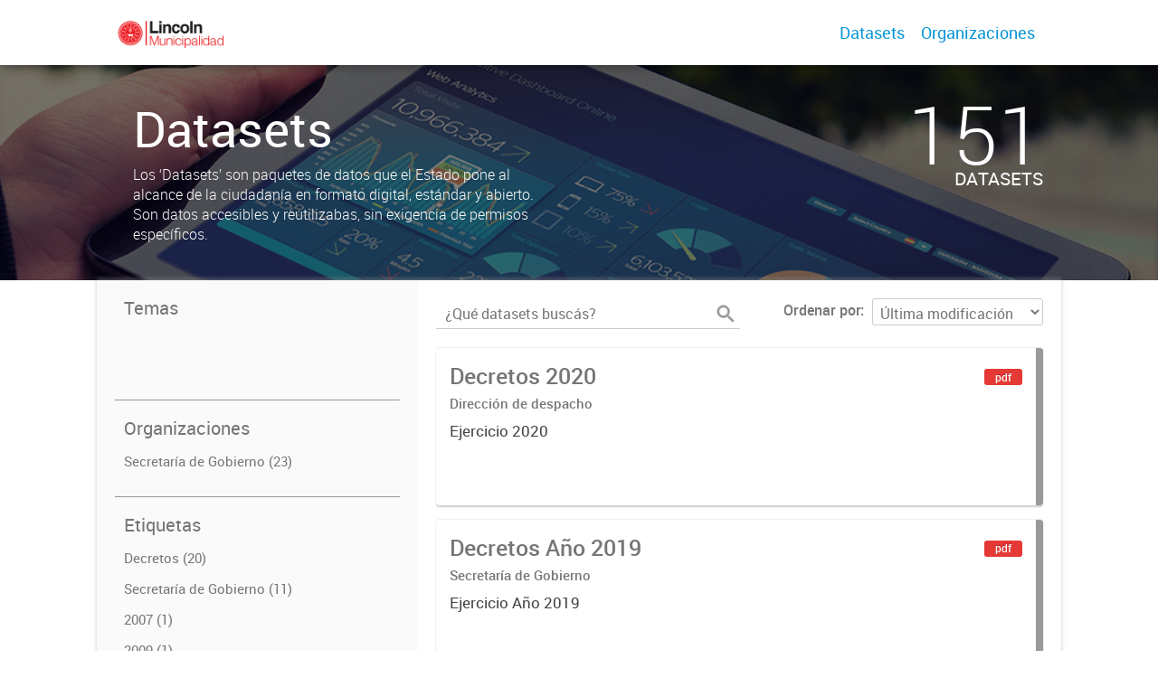

--- FILE ---
content_type: text/html; charset=utf-8
request_url: http://lin-bue-datos.paisdigital.modernizacion.gob.ar/dataset?groups=decretos&_tags_limit=0
body_size: 6196
content:
<!DOCTYPE html>
<!--[if IE 7]> <html lang="es" class="ie ie7"> <![endif]-->
<!--[if IE 8]> <html lang="es" class="ie ie8"> <![endif]-->
<!--[if IE 9]> <html lang="es" class="ie9"> <![endif]-->
<!--[if gt IE 8]><!--> <html lang="es"> <!--<![endif]-->
  <head>
    <!--[if lte ie 8]><script type="text/javascript" src="/fanstatic/vendor/:version:2019-02-15T14:33:01/html5.min.js"></script><![endif]-->
<link rel="stylesheet" type="text/css" href="/fanstatic/vendor/:version:2019-02-15T14:33:01/select2/select2.css" />
<link rel="stylesheet" type="text/css" href="/fanstatic/css/:version:2019-02-15T14:33:01/main.min.css" />
<link rel="stylesheet" type="text/css" href="/fanstatic/vendor/:version:2019-02-15T14:33:01/font-awesome/css/font-awesome.min.css" />
<link rel="stylesheet" type="text/css" href="/fanstatic/gobar_css/:version:2019-02-21T15:31:50/gobar_style.css" />

    <meta charset="utf-8" />
      <meta name="generator" content="ckan 2.7.5" />
      <meta name="viewport" content="width=device-width, initial-scale=1.0">
    
    <meta property="og:url" content="http://lin-bue-datos.paisdigital.modernizacion.gob.ar/">
    <meta property="og:type" content="article">
    <meta property="og:title" content="Portal de Datos Abiertos Municipalidad de Lincoln">
    <meta property="og:site_name" content="Portal de Datos Abiertos Municipalidad de Lincoln">
    <meta property="og:description" content="Portal de Datos Abiertos Municipalidad de Lincoln">
    <meta property="og:image" content="http://lin-bue-datos.paisdigital.modernizacion.gob.ar/user_images/logo_encab_lincoln_2.png">
    <meta property="og:image:type" content="image/png">
    <meta property="og:image:width" content="2400">
    <meta property="og:image:height" content="1260">
    <meta property="og:locale" content="es_AR">

    <meta name="twitter:card" content="summary">
    <meta name="twitter:site:id" content="@"/>
    <meta name="twitter:image:src" content="http://lin-bue-datos.paisdigital.modernizacion.gob.ar">
    <meta name="twitter:title" content="">
    <meta name="twitter:description" content="">
    <title>
    Municipalidad de Lincoln Portal de Datos Abiertos - Datos</title>

    
    
   <link rel="shortcut icon" href="/favicon.ico"/>
    
        <script type="text/javascript">
  (function(i,s,o,g,r,a,m){i['GoogleAnalyticsObject']=r;i[r]=i[r]||function(){
  (i[r].q=i[r].q||[]).push(arguments)},i[r].l=1*new Date();a=s.createElement(o),
  m=s.getElementsByTagName(o)[0];a.async=1;a.src=g;m.parentNode.insertBefore(a,m)
  })(window,document,'script','//www.google-analytics.com/analytics.js','ga');

  ga('create', 'UA-101681828-1', 'auto', {});
     
  ga('set', 'anonymizeIp', true);
  ga('send', 'pageview');
</script>
    
   <link rel="alternate" type="text/n3" href="http://lin-bue-datos.paisdigital.modernizacion.gob.ar/catalog.n3"/>
   <link rel="alternate" type="text/ttl" href="http://lin-bue-datos.paisdigital.modernizacion.gob.ar/catalog.ttl"/>
   <link rel="alternate" type="application/rdf+xml" href="http://lin-bue-datos.paisdigital.modernizacion.gob.ar/catalog.xml"/>
   <link rel="alternate" type="application/ld+json" href="http://lin-bue-datos.paisdigital.modernizacion.gob.ar/catalog.jsonld"/>

      
    

    
      
      
    
    
  </head>

  
  <body data-site-root="http://lin-bue-datos.paisdigital.modernizacion.gob.ar/" data-locale-root="http://lin-bue-datos.paisdigital.modernizacion.gob.ar/" >

    
    <style type="text/css">
        
    </style>

    <div class="footer-down">
            
<div id="header" class="container-fluid">
    <div class="restricted-max-width">
        <div id="header-spacing" class="col-xs-12 col-sm-10 col-sm-offset-1">

            

            <div class="col-xs-12 col-sm-5 no-padding logo-header">
                <div class="logo-and-xs-icon">
                    <i class="icon-reorder fa fa-bars" aria-hidden="true"></i>
                    <a href="/">
                        
                        <img src="/user_images/logo_encab_lincoln_2.png" class="logo-ministerio">
                    </a>
                    
                </div>
                <div class="xs-navbar hidden">
                    <div class="navbar-link">
                        <a href="/dataset">
                            DATASETS
                        </a>
                    </div>
                    <hr>
                    
                    
                        <div class="navbar-link">
                            <a href="/organizaciones">
                                ORGANIZACIONES
                            </a>
                        </div>
                    

                    

                    

                        
                            <a class="header-link" href="/about">ACERCA</a>
                        

                        <hr><div class="navbar-link dropdown-navbar-link">
                        <span class="username"></span> <svg class="user-logo" xmlns="http://www.w3.org/2000/svg" viewBox="0 0 128.46 128.46"><path d="M128.46,64.23A63.15,63.15,0,0,0,119.84,32,64.21,64.21,0,0,0,96.48,8.62,63.12,63.12,0,0,0,64.23,0,63.12,63.12,0,0,0,32,8.62,64.2,64.2,0,0,0,8.62,32,63.15,63.15,0,0,0,0,64.23,63.15,63.15,0,0,0,8.62,96.48a64.76,64.76,0,0,0,9.82,12.86l-.16.27a70.09,70.09,0,0,0,9.2,7.34c1.46,1,3,2,4.51,2.91a63.17,63.17,0,0,0,32.25,8.62,63.17,63.17,0,0,0,32.25-8.62,66.19,66.19,0,0,0,7-4.74,72.41,72.41,0,0,0,6.61-5.51l-.14-.23a64.76,64.76,0,0,0,9.85-12.89A63.15,63.15,0,0,0,128.46,64.23Zm-20.52,41.89C101.56,96.56,88,81,66.73,79.8a26.25,26.25,0,0,0,16.88-7.9,26.44,26.44,0,0,0,8-19.41,26.44,26.44,0,0,0-8-19.4,26.42,26.42,0,0,0-19.4-8,26.41,26.41,0,0,0-19.4,8,26.44,26.44,0,0,0-8,19.4,26.44,26.44,0,0,0,8,19.41,26.25,26.25,0,0,0,16.87,7.9C40.48,81,26.88,96.52,20.49,106.09a61.14,61.14,0,0,1-8.66-11.48A59.48,59.48,0,0,1,3.71,64.23a59.48,59.48,0,0,1,8.11-30.37,60.53,60.53,0,0,1,22-22A59.45,59.45,0,0,1,64.23,3.71,59.46,59.46,0,0,1,94.6,11.83a60.54,60.54,0,0,1,22,22,59.48,59.48,0,0,1,8.11,30.37,59.48,59.48,0,0,1-8.11,30.37A61.14,61.14,0,0,1,107.94,106.12Z" style="fill:#0695d6"/></svg>
                    </div>
                    <div class="dropdown-navbar hidden">
                        <div class="navbar-link">
                            <a href="/configurar/mi_cuenta">
                                MI CUENTA
                            </a>
                        </div><div class="navbar-link">
                            <a href="http://portal-andino.readthedocs.io/es/latest/quickstart/" target="_blank">
                                AYUDA
                            </a>
                        </div>

                        <div class="navbar-link">
                            <a href="/logout">
                                SALIR
                            </a>
                        </div>
                    </div>
                </div>
            </div>

            <div class="col-xs-12 col-sm-7 no-padding header-links"><a class="header-link" href="/dataset">Datasets</a><a class="header-link" href="/organizaciones">Organizaciones</a></div>
        </div>
    </div>
</div>
        

    



<div id="title" class="package-title container-fluid" style="background-image:url(&#34;/user_images/back_datos_abiertos.jpg&#34;)">
    <div class="background-overlay">
        <div class="restricted-max-width">
            <div class="col-xs-12 col-md-10 col-md-offset-1">
                <div id="title-container" class="col-xs-12 col-md-6 text-left">
                    <h1>Datasets</h1>

                    <p class="description">
                        
                        Los ‘Datasets’ son paquetes de datos que el Estado pone al alcance de la ciudadanía en formato digital, estándar y abierto. Son datos accesibles y reutilizabas, sin exigencia de permisos específicos.
                        
                    </p>
                </div>
                <div id="stats" class="col-xs-12 col-md-4 col-md-offset-2">
                    <div class="col-xs-12">
                        <p class="stat">151</p>

                        <p class="stats-legend datasets">DATASETS</p>
                    </div>
                </div>
            </div>
        </div>
    </div>
</div>



    <div class="package-container container-fluid">
        <div class="restricted-max-width">
            <div class="package-search col-xs-12 col-md-10 col-md-offset-1">
                <div class="filters-container col-md-4">
    <div class="hidden-md hidden-lg hide-filters-button">
        <i class="icon-chevron-left"></i>
    </div>
    <div class="search-filter invisible">
        <h2 class="filter-title">Temas</h2>

        <div class="group-images"><div class="group-image-container  "><img src="" data-title="Acción social (0)" ></div><div class="group-image-container  "><img src="" data-title="Cultura y Educación (0)" ></div><div class="group-image-container available active"><a href="/dataset?_tags_limit=0"><img src="" data-title="Decretos (23)" ></a></div><div class="group-image-container  "><img src="" data-title="Economía y Finanzas (0)" ></div><div class="group-image-container  "><img src="" data-title="Gobierno (0)" ></div><div class="group-image-container  "><img src="" data-title="Honorable Concejo Deliberante (0)" ></div><div class="group-image-container  "><img src="" data-title="Intendente (0)" ></div><div class="group-image-container  "><img src="" data-title="Jefatura de Gabinete (0)" ></div><div class="group-image-container  "><img src="" data-title="Personal Municipal (0)" ></div><div class="group-image-container  "><img src="" data-title="Producción y Medio Ambiente (0)" ></div><div class="group-image-container  "><img src="" data-title="Salud (0)" ></div></div>

        <hr>
    </div>

    <div class="search-filter invisible">
        <h2 class="filter-title">Organizaciones</h2>
        
            <ul class="filter-values">
                
                    
                    
                    <a href="/dataset?groups=decretos&amp;organization=secretaria-de-gobierno&amp;_tags_limit=0">
                        <li class="filter-value ">
                            <span>Secretaría de Gobierno (23)</span>
                            <img class="close-filter" src="/img/close-filter.svg">
                        </li>
                    </a>
                
            </ul>

            
                
            
        
        <hr>
    </div>

    
    <div class="search-filter invisible">
        <h2 class="filter-title">Etiquetas</h2>
        
            <ul class="filter-values">
                
                    
                    
                    <a href="/dataset?groups=decretos&amp;tags=Decretos&amp;_tags_limit=0">
                        <li class="filter-value ">
                            <span>Decretos (20)</span>
                            <img class="close-filter" src="/img/close-filter.svg">
                        </li>
                    </a>
                
                    
                    
                    <a href="/dataset?groups=decretos&amp;tags=Secretar%C3%ADa+de+Gobierno&amp;_tags_limit=0">
                        <li class="filter-value ">
                            <span>Secretaría de Gobierno (11)</span>
                            <img class="close-filter" src="/img/close-filter.svg">
                        </li>
                    </a>
                
                    
                    
                    <a href="/dataset?groups=decretos&amp;tags=2007&amp;_tags_limit=0">
                        <li class="filter-value ">
                            <span>2007 (1)</span>
                            <img class="close-filter" src="/img/close-filter.svg">
                        </li>
                    </a>
                
                    
                    
                    <a href="/dataset?groups=decretos&amp;tags=2009&amp;_tags_limit=0">
                        <li class="filter-value ">
                            <span>2009 (1)</span>
                            <img class="close-filter" src="/img/close-filter.svg">
                        </li>
                    </a>
                
                    
                    
                    <a href="/dataset?groups=decretos&amp;tags=2013&amp;_tags_limit=0">
                        <li class="filter-value ">
                            <span>2013 (1)</span>
                            <img class="close-filter" src="/img/close-filter.svg">
                        </li>
                    </a>
                
                    
                    
                    <a href="/dataset?groups=decretos&amp;tags=2014&amp;_tags_limit=0">
                        <li class="filter-value ">
                            <span>2014 (1)</span>
                            <img class="close-filter" src="/img/close-filter.svg">
                        </li>
                    </a>
                
                    
                    
                    <a href="/dataset?groups=decretos&amp;tags=2020&amp;_tags_limit=0">
                        <li class="filter-value ">
                            <span>2020 (1)</span>
                            <img class="close-filter" src="/img/close-filter.svg">
                        </li>
                    </a>
                
                    
                    
                    <a href="/dataset?groups=decretos&amp;tags=A%C3%B1o+2010&amp;_tags_limit=0">
                        <li class="filter-value ">
                            <span>Año 2010 (1)</span>
                            <img class="close-filter" src="/img/close-filter.svg">
                        </li>
                    </a>
                
                    
                    
                    <a href="/dataset?groups=decretos&amp;tags=A%C3%B1o+2012&amp;_tags_limit=0">
                        <li class="filter-value ">
                            <span>Año 2012 (1)</span>
                            <img class="close-filter" src="/img/close-filter.svg">
                        </li>
                    </a>
                
                    
                    
                    <a href="/dataset?groups=decretos&amp;tags=decretos&amp;_tags_limit=0">
                        <li class="filter-value ">
                            <span>decretos (1)</span>
                            <img class="close-filter" src="/img/close-filter.svg">
                        </li>
                    </a>
                
                    
                    
                    <a href="/dataset?groups=decretos&amp;tags=Decretos+1980&amp;_tags_limit=0">
                        <li class="filter-value ">
                            <span>Decretos 1980 (1)</span>
                            <img class="close-filter" src="/img/close-filter.svg">
                        </li>
                    </a>
                
                    
                    
                    <a href="/dataset?groups=decretos&amp;tags=Decretos+2001&amp;_tags_limit=0">
                        <li class="filter-value ">
                            <span>Decretos 2001 (1)</span>
                            <img class="close-filter" src="/img/close-filter.svg">
                        </li>
                    </a>
                
                    
                    
                    <a href="/dataset?groups=decretos&amp;tags=Decretos+2002&amp;_tags_limit=0">
                        <li class="filter-value ">
                            <span>Decretos 2002 (1)</span>
                            <img class="close-filter" src="/img/close-filter.svg">
                        </li>
                    </a>
                
                    
                    
                    <a href="/dataset?groups=decretos&amp;tags=Decretos+2003&amp;_tags_limit=0">
                        <li class="filter-value ">
                            <span>Decretos 2003 (1)</span>
                            <img class="close-filter" src="/img/close-filter.svg">
                        </li>
                    </a>
                
                    
                    
                    <a href="/dataset?groups=decretos&amp;tags=Decretos+2004&amp;_tags_limit=0">
                        <li class="filter-value ">
                            <span>Decretos 2004 (1)</span>
                            <img class="close-filter" src="/img/close-filter.svg">
                        </li>
                    </a>
                
                    
                    
                    <a href="/dataset?groups=decretos&amp;tags=Decretos+2005&amp;_tags_limit=0">
                        <li class="filter-value ">
                            <span>Decretos 2005 (1)</span>
                            <img class="close-filter" src="/img/close-filter.svg">
                        </li>
                    </a>
                
                    
                    
                    <a href="/dataset?groups=decretos&amp;tags=Decretos+2006&amp;_tags_limit=0">
                        <li class="filter-value ">
                            <span>Decretos 2006 (1)</span>
                            <img class="close-filter" src="/img/close-filter.svg">
                        </li>
                    </a>
                
                    
                    
                    <a href="/dataset?groups=decretos&amp;tags=Decretos+2007&amp;_tags_limit=0">
                        <li class="filter-value ">
                            <span>Decretos 2007 (1)</span>
                            <img class="close-filter" src="/img/close-filter.svg">
                        </li>
                    </a>
                
                    
                    
                    <a href="/dataset?groups=decretos&amp;tags=Decretos+2008&amp;_tags_limit=0">
                        <li class="filter-value ">
                            <span>Decretos 2008 (1)</span>
                            <img class="close-filter" src="/img/close-filter.svg">
                        </li>
                    </a>
                
                    
                    
                    <a href="/dataset?groups=decretos&amp;tags=Decretos+2011&amp;_tags_limit=0">
                        <li class="filter-value ">
                            <span>Decretos 2011 (1)</span>
                            <img class="close-filter" src="/img/close-filter.svg">
                        </li>
                    </a>
                
                    
                    
                    <a href="/dataset?groups=decretos&amp;tags=Decretos+2015&amp;_tags_limit=0">
                        <li class="filter-value ">
                            <span>Decretos 2015 (1)</span>
                            <img class="close-filter" src="/img/close-filter.svg">
                        </li>
                    </a>
                
                    
                    
                    <a href="/dataset?groups=decretos&amp;tags=Decretos+2016&amp;_tags_limit=0">
                        <li class="filter-value ">
                            <span>Decretos 2016 (1)</span>
                            <img class="close-filter" src="/img/close-filter.svg">
                        </li>
                    </a>
                
                    
                    
                    <a href="/dataset?groups=decretos&amp;tags=Decretos+2017&amp;_tags_limit=0">
                        <li class="filter-value ">
                            <span>Decretos 2017 (1)</span>
                            <img class="close-filter" src="/img/close-filter.svg">
                        </li>
                    </a>
                
                    
                    
                    <a href="/dataset?groups=decretos&amp;tags=Decretos+2018&amp;_tags_limit=0">
                        <li class="filter-value ">
                            <span>Decretos 2018 (1)</span>
                            <img class="close-filter" src="/img/close-filter.svg">
                        </li>
                    </a>
                
                    
                    
                    <a href="/dataset?groups=decretos&amp;tags=Decretos+2019&amp;_tags_limit=0">
                        <li class="filter-value ">
                            <span>Decretos 2019 (1)</span>
                            <img class="close-filter" src="/img/close-filter.svg">
                        </li>
                    </a>
                
                    
                    
                    <a href="/dataset?groups=decretos&amp;tags=Decretos+A%C3%B1o+1980&amp;_tags_limit=0">
                        <li class="filter-value ">
                            <span>Decretos Año 1980 (1)</span>
                            <img class="close-filter" src="/img/close-filter.svg">
                        </li>
                    </a>
                
                    
                    
                    <a href="/dataset?groups=decretos&amp;tags=Decretos+A%C3%B1o+2001&amp;_tags_limit=0">
                        <li class="filter-value ">
                            <span>Decretos Año 2001 (1)</span>
                            <img class="close-filter" src="/img/close-filter.svg">
                        </li>
                    </a>
                
                    
                    
                    <a href="/dataset?groups=decretos&amp;tags=Decretos+A%C3%B1o+2002&amp;_tags_limit=0">
                        <li class="filter-value ">
                            <span>Decretos Año 2002 (1)</span>
                            <img class="close-filter" src="/img/close-filter.svg">
                        </li>
                    </a>
                
                    
                    
                    <a href="/dataset?groups=decretos&amp;tags=Decretos+A%C3%B1o+2003&amp;_tags_limit=0">
                        <li class="filter-value ">
                            <span>Decretos Año 2003 (1)</span>
                            <img class="close-filter" src="/img/close-filter.svg">
                        </li>
                    </a>
                
                    
                    
                    <a href="/dataset?groups=decretos&amp;tags=Decretos+A%C3%B1o+2004&amp;_tags_limit=0">
                        <li class="filter-value ">
                            <span>Decretos Año 2004 (1)</span>
                            <img class="close-filter" src="/img/close-filter.svg">
                        </li>
                    </a>
                
                    
                    
                    <a href="/dataset?groups=decretos&amp;tags=Decretos+A%C3%B1o+2005&amp;_tags_limit=0">
                        <li class="filter-value ">
                            <span>Decretos Año 2005 (1)</span>
                            <img class="close-filter" src="/img/close-filter.svg">
                        </li>
                    </a>
                
                    
                    
                    <a href="/dataset?groups=decretos&amp;tags=Decretos+A%C3%B1o+2006&amp;_tags_limit=0">
                        <li class="filter-value ">
                            <span>Decretos Año 2006 (1)</span>
                            <img class="close-filter" src="/img/close-filter.svg">
                        </li>
                    </a>
                
                    
                    
                    <a href="/dataset?groups=decretos&amp;tags=Decretos+a%C3%B1o+2008&amp;_tags_limit=0">
                        <li class="filter-value ">
                            <span>Decretos año 2008 (1)</span>
                            <img class="close-filter" src="/img/close-filter.svg">
                        </li>
                    </a>
                
                    
                    
                    <a href="/dataset?groups=decretos&amp;tags=Decretos+A%C3%B1o+2009&amp;_tags_limit=0">
                        <li class="filter-value ">
                            <span>Decretos Año 2009 (1)</span>
                            <img class="close-filter" src="/img/close-filter.svg">
                        </li>
                    </a>
                
                    
                    
                    <a href="/dataset?groups=decretos&amp;tags=Decretos+A%C3%B1o+2010&amp;_tags_limit=0">
                        <li class="filter-value ">
                            <span>Decretos Año 2010 (1)</span>
                            <img class="close-filter" src="/img/close-filter.svg">
                        </li>
                    </a>
                
                    
                    
                    <a href="/dataset?groups=decretos&amp;tags=Decretos+A%C3%B1o+2011&amp;_tags_limit=0">
                        <li class="filter-value ">
                            <span>Decretos Año 2011 (1)</span>
                            <img class="close-filter" src="/img/close-filter.svg">
                        </li>
                    </a>
                
                    
                    
                    <a href="/dataset?groups=decretos&amp;tags=Decretos+A%C3%B1o+2012&amp;_tags_limit=0">
                        <li class="filter-value ">
                            <span>Decretos Año 2012 (1)</span>
                            <img class="close-filter" src="/img/close-filter.svg">
                        </li>
                    </a>
                
                    
                    
                    <a href="/dataset?groups=decretos&amp;tags=Decretos+A%C3%B1o+2015&amp;_tags_limit=0">
                        <li class="filter-value ">
                            <span>Decretos Año 2015 (1)</span>
                            <img class="close-filter" src="/img/close-filter.svg">
                        </li>
                    </a>
                
                    
                    
                    <a href="/dataset?groups=decretos&amp;tags=Decretos+A%C3%B1o+2016&amp;_tags_limit=0">
                        <li class="filter-value ">
                            <span>Decretos Año 2016 (1)</span>
                            <img class="close-filter" src="/img/close-filter.svg">
                        </li>
                    </a>
                
                    
                    
                    <a href="/dataset?groups=decretos&amp;tags=Decretos+A%C3%B1o+2017&amp;_tags_limit=0">
                        <li class="filter-value ">
                            <span>Decretos Año 2017 (1)</span>
                            <img class="close-filter" src="/img/close-filter.svg">
                        </li>
                    </a>
                
                    
                    
                    <a href="/dataset?groups=decretos&amp;tags=Decretos+A%C3%B1o+2018&amp;_tags_limit=0">
                        <li class="filter-value ">
                            <span>Decretos Año 2018 (1)</span>
                            <img class="close-filter" src="/img/close-filter.svg">
                        </li>
                    </a>
                
                    
                    
                    <a href="/dataset?groups=decretos&amp;tags=Decretos+A%C3%B1o+2019&amp;_tags_limit=0">
                        <li class="filter-value ">
                            <span>Decretos Año 2019 (1)</span>
                            <img class="close-filter" src="/img/close-filter.svg">
                        </li>
                    </a>
                
                    
                    
                    <a href="/dataset?groups=decretos&amp;tags=enero&amp;_tags_limit=0">
                        <li class="filter-value ">
                            <span>enero (1)</span>
                            <img class="close-filter" src="/img/close-filter.svg">
                        </li>
                    </a>
                
                    
                    
                    <a href="/dataset?groups=decretos&amp;tags=Secretaria+de+Gobierno&amp;_tags_limit=0">
                        <li class="filter-value ">
                            <span>Secretaria de Gobierno (1)</span>
                            <img class="close-filter" src="/img/close-filter.svg">
                        </li>
                    </a>
                
                    
                    
                    <a href="/dataset?groups=decretos&amp;tags=Secretar%C3%ACa+de+Gobierno&amp;_tags_limit=0">
                        <li class="filter-value ">
                            <span>Secretarìa de Gobierno (1)</span>
                            <img class="close-filter" src="/img/close-filter.svg">
                        </li>
                    </a>
                
            </ul>

            
                <a href="/dataset?groups=decretos"
                   class="filter-show-less">
                    <p>
                        <?xml version="1.0" encoding="utf-8"?>
<svg version="1.1" id="Capa_1" xmlns="http://www.w3.org/2000/svg" xmlns:xlink="http://www.w3.org/1999/xlink" x="0px" y="0px"
	 viewBox="-9 12.9 15.1 11.1" style="enable-background:new -9 12.9 15.1 11.1;" xml:space="preserve" class="arrow-down">
<style type="text/css">
	.st0{fill:#999999;}
</style>
<g>
	<path class="st0" d="M4.2,24l-5.7-5.7L-7.2,24L-9,22.3l7.5-7.5L6,22.3L4.2,24z"/>
</g>
</svg>
                        Mostrar menos
                        <?xml version="1.0" encoding="utf-8"?>
<svg version="1.1" id="Capa_1" xmlns="http://www.w3.org/2000/svg" xmlns:xlink="http://www.w3.org/1999/xlink" x="0px" y="0px"
	 viewBox="-9 12.9 15.1 11.1" style="enable-background:new -9 12.9 15.1 11.1;" xml:space="preserve" class="arrow-down">
<style type="text/css">
	.st0{fill:#999999;}
</style>
<g>
	<path class="st0" d="M4.2,24l-5.7-5.7L-7.2,24L-9,22.3l7.5-7.5L6,22.3L4.2,24z"/>
</g>
</svg>
                    </p>
                </a>
            
        
        <hr>
    </div>

    <a class="close no-text hide-filters"><i class="icon-remove-sign"></i><span class="text">close</span></a>
</div>
                <div id="search-results" class="col-xs-12 col-md-8 invisible">
    

    

    







<form id="dataset-search-form"  class="search-form container-fluid search-and-order"
      method="get" data-module="select-switch">
    <div class="restricted-max-width">
        <div class="searcher col-xs-12 col-sm-6">
            <div class="hidden-md hidden-lg menu-button">
                <svg fill="#000000" height="24" viewBox="0 0 24 24" width="24" xmlns="http://www.w3.org/2000/svg">
    <path d="M3 18h18v-2H3v2zm0-5h18v-2H3v2zm0-7v2h18V6H3z"/>
</svg>
            </div>

            <input type="text" class="search" name="q" value="" autocomplete="off"
                   placeholder="¿Qué datasets buscás?" maxlength="200">
            <button type="submit" value="search">
                <img src="/img/search_gris.svg" class="search-icon">
            </button>
        </div>

        <span>
    
    

    
        
            
    <input type="hidden" name="groups" value="decretos"/>

        
    
</span>

        <div class="order hidden-xs col-sm-6">
            <label for="field-order-by">Ordenar por</label>
            <select id="field-order-by" name="sort">
                
                    
                        <option value="metadata_modified desc">Última modificación</option>
                    
                
                    
                        <option value="title_string asc">Ascendente (A - Z)</option>
                    
                
                    
                        <option value="title_string desc">Descendente (Z - A)</option>
                    
                
            </select>
            <button class="btn js-hide" type="submit" style="display:none;"></button>
        </div>
    </div>
</form>


    




    <div class="dataset-list"><a href="/dataset/decretos-2020" class="dataset-item">
    <div class="dataset-container">
        <div class="dataset-border container-fluid">
            <div class="restricted-max-width">
                <div class="dataset-content col-xs-9">
                    <h3 class="dataset-title">Decretos 2020</h3>

                    <div class="dataset-author">Dirección de despacho</div>
                    <div class="dataset-notes">Ejercicio 2020</div>
                </div>
                <div class="dataset-groups-and-resources col-xs-3"><div class="dataset-groups"></div><div class="dataset-resources">
                                
                            
                            <span class="label" data-format="pdf">pdf</span></div>
                </div>
            </div>
        </div>

    </div>
</a><a href="/dataset/decretos-ano-2019" class="dataset-item">
    <div class="dataset-container">
        <div class="dataset-border container-fluid">
            <div class="restricted-max-width">
                <div class="dataset-content col-xs-9">
                    <h3 class="dataset-title">Decretos Año 2019</h3>

                    <div class="dataset-author">Secretaría de Gobierno</div>
                    <div class="dataset-notes">Ejercicio Año 2019</div>
                </div>
                <div class="dataset-groups-and-resources col-xs-3"><div class="dataset-groups"></div><div class="dataset-resources">
                                
                            
                            <span class="label" data-format="pdf">pdf</span></div>
                </div>
            </div>
        </div>

    </div>
</a><a href="/dataset/decretos-ano-1980" class="dataset-item">
    <div class="dataset-container">
        <div class="dataset-border container-fluid">
            <div class="restricted-max-width">
                <div class="dataset-content col-xs-9">
                    <h3 class="dataset-title">Decretos Año 1980</h3>

                    <div class="dataset-author">Secretaría de Gobierno</div>
                    <div class="dataset-notes">Ejercicio Año 1980</div>
                </div>
                <div class="dataset-groups-and-resources col-xs-3"><div class="dataset-groups"></div><div class="dataset-resources">
                                
                            
                            <span class="label" data-format="pdf">pdf</span></div>
                </div>
            </div>
        </div>

    </div>
</a><a href="/dataset/decretos-ano-2000" class="dataset-item">
    <div class="dataset-container">
        <div class="dataset-border container-fluid">
            <div class="restricted-max-width">
                <div class="dataset-content col-xs-9">
                    <h3 class="dataset-title">Decretos Año 2000</h3>

                    <div class="dataset-author">Secretaría de Gobierno</div>
                    <div class="dataset-notes">Ejercicio Año 2000</div>
                </div>
                <div class="dataset-groups-and-resources col-xs-3"><div class="dataset-groups"></div><div class="dataset-resources">
                                
                            
                            <span class="label" data-format="pdf">pdf</span></div>
                </div>
            </div>
        </div>

    </div>
</a><a href="/dataset/decretos-ano-1997" class="dataset-item">
    <div class="dataset-container">
        <div class="dataset-border container-fluid">
            <div class="restricted-max-width">
                <div class="dataset-content col-xs-9">
                    <h3 class="dataset-title">Decretos Año 1997</h3>

                    <div class="dataset-author">Secretaría de Gobierno</div>
                    <div class="dataset-notes">Ejercicio Año 1997</div>
                </div>
                <div class="dataset-groups-and-resources col-xs-3"><div class="dataset-groups"></div><div class="dataset-resources">
                                
                            
                            <span class="label" data-format="pdf">pdf</span></div>
                </div>
            </div>
        </div>

    </div>
</a><a href="/dataset/decretos-ano-2018" class="dataset-item">
    <div class="dataset-container">
        <div class="dataset-border container-fluid">
            <div class="restricted-max-width">
                <div class="dataset-content col-xs-9">
                    <h3 class="dataset-title">Decretos Año 2018</h3>

                    <div class="dataset-author">Secretaria de Gobierno</div>
                    <div class="dataset-notes">Ejercicio Año 2018</div>
                </div>
                <div class="dataset-groups-and-resources col-xs-3"><div class="dataset-groups"></div><div class="dataset-resources">
                                
                            
                            <span class="label" data-format="pdf">pdf</span></div>
                </div>
            </div>
        </div>

    </div>
</a><a href="/dataset/decretos-ano-2002" class="dataset-item">
    <div class="dataset-container">
        <div class="dataset-border container-fluid">
            <div class="restricted-max-width">
                <div class="dataset-content col-xs-9">
                    <h3 class="dataset-title">Decretos Año 2002</h3>

                    <div class="dataset-author">Secretaría De Gobierno</div>
                    <div class="dataset-notes">Ejercicio Año 2002</div>
                </div>
                <div class="dataset-groups-and-resources col-xs-3"><div class="dataset-groups"></div><div class="dataset-resources">
                                
                            
                            <span class="label" data-format="pdf">pdf</span></div>
                </div>
            </div>
        </div>

    </div>
</a><a href="/dataset/decretos2016" class="dataset-item">
    <div class="dataset-container">
        <div class="dataset-border container-fluid">
            <div class="restricted-max-width">
                <div class="dataset-content col-xs-9">
                    <h3 class="dataset-title">Decretos Año 2016</h3>

                    <div class="dataset-author">Secretaria de gobierno</div>
                    <div class="dataset-notes">Ejercicio 2016</div>
                </div>
                <div class="dataset-groups-and-resources col-xs-3"><div class="dataset-groups"></div><div class="dataset-resources">
                                
                            
                            <span class="label" data-format="pdf">pdf</span></div>
                </div>
            </div>
        </div>

    </div>
</a><a href="/dataset/decretos-ano-2015" class="dataset-item">
    <div class="dataset-container">
        <div class="dataset-border container-fluid">
            <div class="restricted-max-width">
                <div class="dataset-content col-xs-9">
                    <h3 class="dataset-title">Decretos Año 2015</h3>

                    <div class="dataset-author">Secretaria de gobierno</div>
                    <div class="dataset-notes">Ejercicio 2015</div>
                </div>
                <div class="dataset-groups-and-resources col-xs-3"><div class="dataset-groups"></div><div class="dataset-resources">
                                
                            
                            <span class="label" data-format="pdf">pdf</span></div>
                </div>
            </div>
        </div>

    </div>
</a><a href="/dataset/decretos-2013" class="dataset-item">
    <div class="dataset-container">
        <div class="dataset-border container-fluid">
            <div class="restricted-max-width">
                <div class="dataset-content col-xs-9">
                    <h3 class="dataset-title">Decretos Año 2013</h3>

                    <div class="dataset-author">Secretaria de Gobierno</div>
                    <div class="dataset-notes">Ejercicio 2013</div>
                </div>
                <div class="dataset-groups-and-resources col-xs-3"><div class="dataset-groups"></div><div class="dataset-resources">
                                
                            
                            <span class="label" data-format="pdf">pdf</span></div>
                </div>
            </div>
        </div>

    </div>
</a><a href="/dataset/decretos-ano-2004" class="dataset-item">
    <div class="dataset-container">
        <div class="dataset-border container-fluid">
            <div class="restricted-max-width">
                <div class="dataset-content col-xs-9">
                    <h3 class="dataset-title">Decretos Año 2004</h3>

                    <div class="dataset-author">Secretaría de Gobierno</div>
                    <div class="dataset-notes">Ejercicio Año 2004</div>
                </div>
                <div class="dataset-groups-and-resources col-xs-3"><div class="dataset-groups"></div><div class="dataset-resources">
                                
                            
                            <span class="label" data-format="pdf">pdf</span></div>
                </div>
            </div>
        </div>

    </div>
</a><a href="/dataset/decretos-ano-2003" class="dataset-item">
    <div class="dataset-container">
        <div class="dataset-border container-fluid">
            <div class="restricted-max-width">
                <div class="dataset-content col-xs-9">
                    <h3 class="dataset-title">Decretos Año 2003</h3>

                    <div class="dataset-author">Secretaría de Gobierno</div>
                    <div class="dataset-notes">Ejercicio Año 2003</div>
                </div>
                <div class="dataset-groups-and-resources col-xs-3"><div class="dataset-groups"></div><div class="dataset-resources">
                                
                            
                            <span class="label" data-format="pdf">pdf</span></div>
                </div>
            </div>
        </div>

    </div>
</a><a href="/dataset/decretos-ano-2001" class="dataset-item">
    <div class="dataset-container">
        <div class="dataset-border container-fluid">
            <div class="restricted-max-width">
                <div class="dataset-content col-xs-9">
                    <h3 class="dataset-title">Decretos Año 2001</h3>

                    <div class="dataset-author">Secretaría de Gobierno</div>
                    <div class="dataset-notes">Ejercicio Año 2001</div>
                </div>
                <div class="dataset-groups-and-resources col-xs-3"><div class="dataset-groups"></div><div class="dataset-resources">
                                
                            
                            <span class="label" data-format="pdf">pdf</span></div>
                </div>
            </div>
        </div>

    </div>
</a><a href="/dataset/decretos-ano-2017" class="dataset-item">
    <div class="dataset-container">
        <div class="dataset-border container-fluid">
            <div class="restricted-max-width">
                <div class="dataset-content col-xs-9">
                    <h3 class="dataset-title">Decretos Año 2017</h3>

                    <div class="dataset-author">Secretaria de Gobierno</div>
                    <div class="dataset-notes">Ejercicio Año 2017</div>
                </div>
                <div class="dataset-groups-and-resources col-xs-3"><div class="dataset-groups"></div><div class="dataset-resources">
                                
                            
                            <span class="label" data-format="pdf">pdf</span></div>
                </div>
            </div>
        </div>

    </div>
</a><a href="/dataset/decretos-ano-2007" class="dataset-item">
    <div class="dataset-container">
        <div class="dataset-border container-fluid">
            <div class="restricted-max-width">
                <div class="dataset-content col-xs-9">
                    <h3 class="dataset-title">Decretos Año 2007</h3>

                    <div class="dataset-author">Secretaria de Gobierno</div>
                    <div class="dataset-notes">Ejercicio Año 2007</div>
                </div>
                <div class="dataset-groups-and-resources col-xs-3"><div class="dataset-groups"></div><div class="dataset-resources">
                                
                            
                            <span class="label" data-format="pdf">pdf</span></div>
                </div>
            </div>
        </div>

    </div>
</a><a href="/dataset/decretos-ano-2005" class="dataset-item">
    <div class="dataset-container">
        <div class="dataset-border container-fluid">
            <div class="restricted-max-width">
                <div class="dataset-content col-xs-9">
                    <h3 class="dataset-title">Decretos Año 2005</h3>

                    <div class="dataset-author">Secretaría de Gobierno</div>
                    <div class="dataset-notes">Ejercicio Año 2005</div>
                </div>
                <div class="dataset-groups-and-resources col-xs-3"><div class="dataset-groups"></div><div class="dataset-resources">
                                
                            
                            <span class="label" data-format="pdf">pdf</span></div>
                </div>
            </div>
        </div>

    </div>
</a><a href="/dataset/decretos-ano-2006" class="dataset-item">
    <div class="dataset-container">
        <div class="dataset-border container-fluid">
            <div class="restricted-max-width">
                <div class="dataset-content col-xs-9">
                    <h3 class="dataset-title">Decretos Año 2006</h3>

                    <div class="dataset-author">Secretaría de Gobierno</div>
                    <div class="dataset-notes">Ejercicio Año 2006</div>
                </div>
                <div class="dataset-groups-and-resources col-xs-3"><div class="dataset-groups"></div><div class="dataset-resources">
                                
                            
                            <span class="label" data-format="pdf">pdf</span></div>
                </div>
            </div>
        </div>

    </div>
</a><a href="/dataset/decretos-ano-2008" class="dataset-item">
    <div class="dataset-container">
        <div class="dataset-border container-fluid">
            <div class="restricted-max-width">
                <div class="dataset-content col-xs-9">
                    <h3 class="dataset-title">Decretos Año 2008</h3>

                    <div class="dataset-author">Secretaría de Gobierno</div>
                    <div class="dataset-notes">Ejercicio Año 2008</div>
                </div>
                <div class="dataset-groups-and-resources col-xs-3"><div class="dataset-groups"></div><div class="dataset-resources">
                                
                            
                            <span class="label" data-format="pdf">pdf</span></div>
                </div>
            </div>
        </div>

    </div>
</a><a href="/dataset/decretos-ano-2011" class="dataset-item">
    <div class="dataset-container">
        <div class="dataset-border container-fluid">
            <div class="restricted-max-width">
                <div class="dataset-content col-xs-9">
                    <h3 class="dataset-title">Decretos Año 2011</h3>

                    <div class="dataset-author">Secretaría de Gobierno</div>
                    <div class="dataset-notes">Ejercicio Año 2011</div>
                </div>
                <div class="dataset-groups-and-resources col-xs-3"><div class="dataset-groups"></div><div class="dataset-resources">
                                
                            
                            <span class="label" data-format="pdf">pdf</span></div>
                </div>
            </div>
        </div>

    </div>
</a><a href="/dataset/decretos-ano-2010" class="dataset-item">
    <div class="dataset-container">
        <div class="dataset-border container-fluid">
            <div class="restricted-max-width">
                <div class="dataset-content col-xs-9">
                    <h3 class="dataset-title">Decretos Año 2010</h3>

                    <div class="dataset-author">Secretaría de Gobierno</div>
                    <div class="dataset-notes">Ejercicio Año 2010</div>
                </div>
                <div class="dataset-groups-and-resources col-xs-3"><div class="dataset-groups"></div><div class="dataset-resources">
                                
                            
                            <span class="label" data-format="pdf">pdf</span></div>
                </div>
            </div>
        </div>

    </div>
</a></div>

    <div class='pagination pagination-centered'><ul> <li class="active"><a href="/dataset?groups=decretos&amp;_tags_limit=0&amp;page=1">1</a></li> <li><a href="/dataset?groups=decretos&amp;_tags_limit=0&amp;page=2">2</a></li> <li><a href="/dataset?groups=decretos&amp;_tags_limit=0&amp;page=2">»</a></li></ul></div>

    <div class="filters-veil"></div>
</div>
            </div>
        </div>
    </div>

    


            <div id="footer" class="container-fluid">
    <div class="restricted-max-width">
        <div id="footer-spacer" class="col-xs-10 col-xs-offset-1">
            <div class="footer-section logo col-xs-12 col-sm-6 col-md-6">
                <p>
                    
                    
                    
                        <a href="https://twitter.com/@lincolnciudad" target="_blank" class="social-link">
                            <i class="fa fa-twitter" aria-hidden="true"></i>
                        </a>
                    

                    
                    
                    
                        <a href="https://www.facebook.com/LincolnMunicipalidad/" target="_blank" class="social-link">
                            <i class="fa fa-facebook" aria-hidden="true"></i>
                        </a>
                    

                    
                    
                    

                    
                    
                    
                        <a href="https://www.instagram.com/municipalidad_de_lincoln/" target="_blank" class="social-link">
                            <i class="fa fa-instagram" aria-hidden="true"></i>
                        </a>
                    

                    
                    
                    
                        <a href="https://www.youtube.com/channel/UCYJTEHwR82jkYbE2pEbgxIQ" target="_blank" class="social-link">
                            <i class="fa fa-youtube-play" aria-hidden="true"></i>
                        </a>
                    

                    
                    
                    

                    
                </p>
                <div class="logo-edit-container">
                    
                    
                    <a href="https://www.argentina.gob.ar/modernizacion" target="_blank">
                        <img src="/user_images/logo_pais_digital_celeste-2.svg" class="logo-ministerio">
                    </a>
                    
                </div>
            </div>
            <div class="footer-section links-internos hidden-xs hidden-sm col-md-3">
                
                
            </div>
            <div class="footer-section links-externos col-xs-12 col-sm-6 col-md-3">
                
                
                    <p><a href="mailto:gobierno@lincoln.gob.ar">Contactanos</a></p>
                
                <p class="ckan-link">
                    Desarrollado por<br><a href="https://github.com/datosgobar/distribuible.datos.gob.ar" target="_blank">Andino</a> con <a href="http://ckan.org/" target="_blank"><span class="ckan-name">CKAN</span></a>
                </p>
                <p class="ckan-link">
                    Versión: 2.5.5
                </p>
            </div>
        </div>
    </div>
</div>

            
        </div>
    
    
    
    
    
    
    
    
    
    
    
    
  
    
  
    
    <div class="js-hide" data-module="google-analytics"
      data-module-googleanalytics_resource_prefix="">
    </div>
  


      
  <script>document.getElementsByTagName('html')[0].className += ' js';</script>
<script type="text/javascript" src="/fanstatic/vendor/:version:2019-02-15T14:33:01/jquery.min.js"></script>
<script type="text/javascript" src="/fanstatic/vendor/:version:2019-02-15T14:33:01/:bundle:bootstrap/js/bootstrap.min.js;jed.min.js;moment-with-locales.js;select2/select2.min.js"></script>
<script type="text/javascript" src="/fanstatic/base/:version:2019-02-15T14:33:01/:bundle:plugins/jquery.inherit.min.js;plugins/jquery.proxy-all.min.js;plugins/jquery.url-helpers.min.js;plugins/jquery.date-helpers.min.js;plugins/jquery.slug.min.js;plugins/jquery.slug-preview.min.js;plugins/jquery.truncator.min.js;plugins/jquery.masonry.min.js;plugins/jquery.form-warning.min.js;sandbox.min.js;module.min.js;pubsub.min.js;client.min.js;notify.min.js;i18n.min.js;main.min.js;modules/select-switch.min.js;modules/slug-preview.min.js;modules/basic-form.min.js;modules/confirm-action.min.js;modules/api-info.min.js;modules/autocomplete.min.js;modules/custom-fields.min.js;modules/data-viewer.min.js;modules/table-selectable-rows.min.js;modules/resource-form.min.js;modules/resource-upload-field.min.js;modules/resource-reorder.min.js;modules/resource-view-reorder.min.js;modules/follow.min.js;modules/activity-stream.min.js;modules/dashboard.min.js;modules/resource-view-embed.min.js;view-filters.min.js;modules/resource-view-filters-form.min.js;modules/resource-view-filters.min.js;modules/table-toggle-more.min.js;modules/dataset-visibility.min.js;modules/media-grid.min.js;modules/image-upload.min.js"></script>
<script type="text/javascript" src="/fanstatic/ckanext-googleanalytics/:version:2019-02-15T14:33:12/googleanalytics_event_tracking.js"></script>
<script type="text/javascript" src="/fanstatic/gobar_js/:version:2019-02-21T15:31:50/:bundle:background_ie.js;console_message.js;header.js;replace_svg.js;forms/custom_popup.js;libs/BootstrapMenu.js;libs/bootstrap_scripts.js;libs/clamp.js;libs/jquery-sortable.js;search/filters.js;search/groups.js"></script></body>
</html>